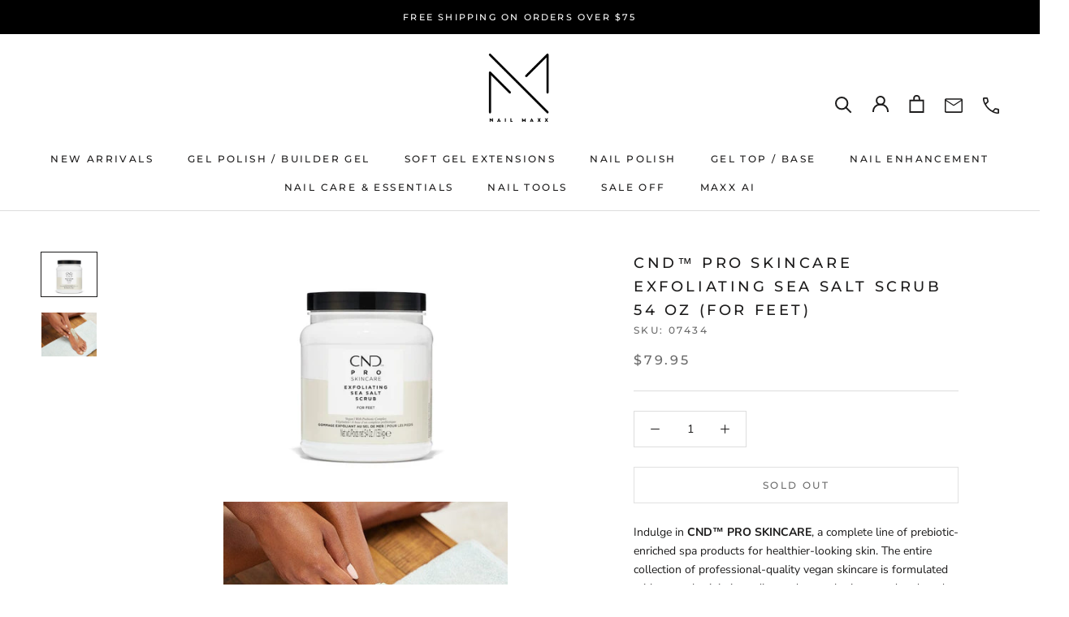

--- FILE ---
content_type: text/javascript
request_url: https://nailmaxx.com/cdn/shop/t/34/assets/custom.js?v=74376936937356356671692805231
body_size: -545
content:
$(document).on("ready",function(){if($(window).width()>1140){var menuDropdown=$(".header-mega-menu .HorizontalList__Item > .DropdownMenu > ul > .Linklist__Item");$(menuDropdown).mouseover(function(){let menuHeight=$(this).find("div.DropdownMenu").outerHeight();console.log(menuHeight),$(this).parents("div.DropdownMenu").css("min-height",menuHeight)}),$(menuDropdown).mouseout(function(){let menuHeight=$(this).find("div.DropdownMenu").outerHeight()})}});
//# sourceMappingURL=/cdn/shop/t/34/assets/custom.js.map?v=74376936937356356671692805231


--- FILE ---
content_type: image/svg+xml
request_url: https://trust.conversionbear.com/static/badges/fastshipping_color_card.svg
body_size: 1702
content:
<svg width="115" height="80" viewBox="0 0 115 80" fill="none" xmlns="http://www.w3.org/2000/svg">
<rect x="0.5" y="0.5" width="114" height="79" rx="9.5" fill="url(#paint0_linear)"/>
<rect x="0.5" y="0.5" width="114" height="79" rx="9.5" stroke="#E8E8E8"/>
<rect x="0.5" y="0.5" width="114" height="79" rx="9.5" stroke="#EDEDED"/>
<path d="M41.4957 46L42.4039 41.7153H46.8277L47.1573 40.1406H42.7335L43.4073 37.0645H48.234L48.5782 35.4312H41.8326L39.5841 46H41.4957ZM53.4348 37.46H53.5593L54.0866 41.8032H51.0471L53.4348 37.46ZM54.5261 46H56.4377L54.9655 35.4312H52.8928L46.821 46H48.8059L50.2854 43.2974H54.2038L54.5261 46ZM57.7054 43.019C57.8885 45.0332 59.4778 46.2637 61.7923 46.2637C64.3118 46.2637 66.033 44.894 66.033 42.8652C66.033 41.481 65.2127 40.5874 63.4402 40.0015L62.4002 39.6572C61.3528 39.3057 60.8841 38.8369 60.8841 38.1924C60.8841 37.3501 61.7264 36.7422 62.8616 36.7422C64.0262 36.7422 64.8611 37.3794 65.0442 38.3682H66.8533C66.7508 36.4858 65.1541 35.1675 62.9495 35.1675C60.6497 35.1675 58.9432 36.5371 58.9432 38.3975C58.9432 39.7085 59.8147 40.7266 61.3309 41.2246L62.4002 41.5688C63.6233 41.9717 64.1067 42.4111 64.1067 43.1289C64.1067 44.0591 63.2205 44.689 61.9388 44.689C60.6936 44.689 59.7342 44.0298 59.5511 43.019H57.7054ZM71.102 46L73.0136 37.0645H76.2582L76.5951 35.4312H68.1942L67.8573 37.0645H71.102L69.1977 46H71.102ZM23.682 61.019C23.8651 63.0332 25.4545 64.2637 27.7689 64.2637C30.2885 64.2637 32.0097 62.894 32.0097 60.8652C32.0097 59.481 31.1894 58.5874 29.4169 58.0015L28.3769 57.6572C27.3295 57.3057 26.8607 56.8369 26.8607 56.1924C26.8607 55.3501 27.703 54.7422 28.8383 54.7422C30.0028 54.7422 30.8378 55.3794 31.0209 56.3682H32.83C32.7274 54.4858 31.1308 53.1675 28.9262 53.1675C26.6264 53.1675 24.9198 54.5371 24.9198 56.3975C24.9198 57.7085 25.7914 58.7266 27.3075 59.2246L28.3769 59.5688C29.6 59.9717 30.0834 60.4111 30.0834 61.1289C30.0834 62.0591 29.1972 62.689 27.9154 62.689C26.6703 62.689 25.7108 62.0298 25.5277 61.019H23.682ZM41.7441 64L43.9927 53.4312H42.0884L41.1509 57.8037H36.0312L36.9687 53.4312H35.0571L32.8086 64H34.7129L35.687 59.437H40.8066L39.8325 64H41.7441ZM45.6632 64L47.9117 53.4312H46.0001L43.7516 64H45.6632ZM49.9118 53.4312L47.6706 64H49.5749L50.3146 60.5356H52.5925C55.156 60.5356 57.031 58.9829 57.031 56.4414C57.031 54.6104 55.6613 53.4312 53.7204 53.4312H49.9118ZM51.4938 55.0132H53.2224C54.3796 55.0132 55.0974 55.5771 55.0974 56.6099C55.0974 58.0747 54.0793 58.9683 52.5412 58.9683H50.6369L51.4938 55.0132ZM59.1702 53.4312L56.929 64H58.8333L59.573 60.5356H61.8509C64.4144 60.5356 66.2894 58.9829 66.2894 56.4414C66.2894 54.6104 64.9197 53.4312 62.9788 53.4312H59.1702ZM60.7522 55.0132H62.4808C63.638 55.0132 64.3558 55.5771 64.3558 56.6099C64.3558 58.0747 63.3377 58.9683 61.7996 58.9683H59.8953L60.7522 55.0132ZM68.0917 64L70.3402 53.4312H68.4286L66.1801 64H68.0917ZM71.9448 64L73.5269 56.6392H73.6587L77.3208 64H78.8735L81.1221 53.4312H79.269L77.6724 60.8359H77.5479L73.8931 53.4312H72.3403L70.0918 64H71.9448ZM91.2081 58.4995H86.8429L86.5353 59.9717H89.0328L88.9742 60.2354C88.6886 61.6416 87.5167 62.5645 86.0299 62.5645C84.4112 62.5645 83.4078 61.4658 83.4078 59.6787C83.4078 56.9248 84.9752 54.8667 87.0479 54.8667C88.4395 54.8667 89.4137 55.6431 89.4869 56.8076H91.3473C91.3473 56.6904 91.3473 56.6172 91.3473 56.5513C91.252 54.6177 89.4649 53.1675 87.1798 53.1675C83.8619 53.1675 81.4669 55.9434 81.4669 59.8252C81.4669 62.4985 83.2174 64.2637 85.8321 64.2637C88.5494 64.2637 90.3438 62.7329 90.9225 59.8765L91.2081 58.4995Z" fill="#1C1E21"/>
<path d="M67 15H64V11H50C48.9 11 48 11.9 48 13V24H50C50 25.66 51.34 27 53 27C54.66 27 56 25.66 56 24H62C62 25.66 63.34 27 65 27C66.66 27 68 25.66 68 24H70V19L67 15ZM53 25.5C52.17 25.5 51.5 24.83 51.5 24C51.5 23.17 52.17 22.5 53 22.5C53.83 22.5 54.5 23.17 54.5 24C54.5 24.83 53.83 25.5 53 25.5ZM66.5 16.5L68.46 19H64V16.5H66.5ZM65 25.5C64.17 25.5 63.5 24.83 63.5 24C63.5 23.17 64.17 22.5 65 22.5C65.83 22.5 66.5 23.17 66.5 24C66.5 24.83 65.83 25.5 65 25.5Z" fill="black"/>
<defs>
<linearGradient id="paint0_linear" x1="57" y1="5" x2="57" y2="80" gradientUnits="userSpaceOnUse">
<stop stop-color="#F5F5F5"/>
<stop offset="1" stop-color="white"/>
</linearGradient>
</defs>
</svg>
